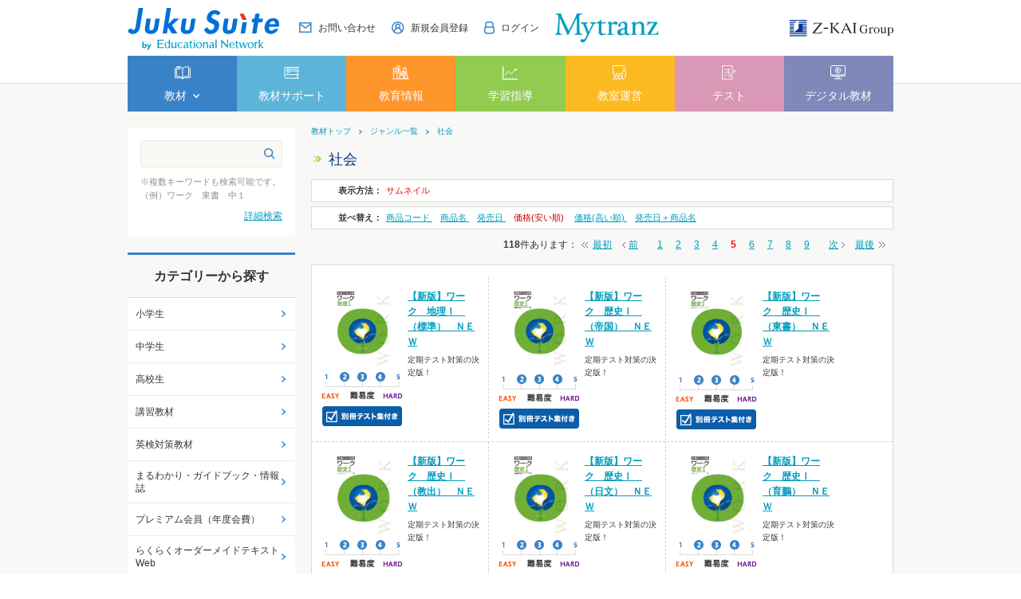

--- FILE ---
content_type: text/html; charset=utf-8
request_url: https://www.edu-network.jp/shop/r/r2-0005_ssp_p5/
body_size: 36413
content:
<!DOCTYPE HTML PUBLIC "-//W3C//DTD HTML 4.01 Transitional//EN"
    "http://www.w3.org/TR/html4/loose.dtd">
<html lang="ja">
<head>
<meta http-equiv="Content-Type" content="text/html; charset=UTF-8">
<title>塾専用教材｜Juku Suite エデュケーショナルネットワーク社会</title>
<meta name="description" content="塾専用教材・学校教材を販売。塾専用教材オンラインストアで購入もできる。小学教材・中学教材・高校教材まで塾専用教材が豊富。塾向け教育情報動画、保護者会資料など塾で役立つツールも充実。社会">
<meta name="keywords" content="塾専用教材,塾用教材,塾教材,学校専用教材,学校教材,教材販売,教材オンラインストア,エデュケーショナルネットワーク,ワーク,新演習,中学受験新演習,高校新演習">
<meta http-equiv="Content-Type" content="text/html; charset=UTF-8">
<meta http-equiv="content-style-type" content="text/css">
<link rel="stylesheet" type="text/css" href="/css/style.css" media="all">
<meta http-equiv="content-script-type" content="text/javascript">
<meta http-equiv="X-UA-Compatible" content="IE=edge"/>
<link rel="SHORTCUT ICON" href="/favicon.ico">
<link rel="stylesheet" type="text/css" href="/lib/jquery-ui/css/base/jquery-ui.css">
<link rel="stylesheet" type="text/css" href="/css/jquery.fancybox.min.css" media="all">
<script type="text/javascript" language="javascript" src="/js/jquery.fancybox.min.js"></script>
<script type="text/javascript" language="javascript" src="/lib/jquery/jquery-1.12.4.min.js"></script>
<script type="text/javascript" language="javascript" src="/lib/jquery/jquery.cookie.js"></script>
<script type="text/javascript" language="javascript" src="/lib/jquery-ui/js/jquery-ui.js"></script>
<script type="text/javascript" language="javascript" src="/lib/jquery-ui/js/datepicker.js"></script>
<script type="text/javascript" language="javascript" src="/js/common.js"></script>
<script type="text/javascript" language="javascript" src="/js/search_suggest.js"></script>
<script type="text/javascript" language="javascript" src="/lib/jquery/jquery.nivo.slider.pack.js"></script>
<link rel="stylesheet" type="text/css" href="/css/nivo-slider.css" media="screen">
<script type="text/javascript" language="javascript" src="/js/globalnav.js"></script>
<link rel="stylesheet" type="text/css" href="/css/nivo-slider/default/default.css" media="screen">
<script type="text/javascript" language="javascript" src="/js/user_pc.js"></script>
<script type="text/javascript" language="javascript" src="/js/jquery.matchHeight.js"></script>
<link rel="stylesheet" type="text/css" href="/css/slick.css" media="all">
<script type="text/javascript" language="javascript" src="/js/slick.min.js"></script>
<link rel="stylesheet" type="text/css" href="/css/lightbox.css" media="all">
<script type="text/javascript" language="javascript" src="/js/lightbox.js"></script>
<link rel="stylesheet" type="text/css" href="/css/jquery.fancybox.min.css" media="all">
<script type="text/javascript" language="javascript" src="/js/jquery.fancybox.min.js"></script>
<link rel="stylesheet" type="text/css" href="/css/cookie_policy.css">
<!-- Google Tag Manager -->
<script>(function(w,d,s,l,i){w[l]=w[l]||[];w[l].push({'gtm.start':
new Date().getTime(),event:'gtm.js'});var f=d.getElementsByTagName(s)[0],
j=d.createElement(s),dl=l!='dataLayer'?'&l='+l:'';j.async=true;j.src=
'https://www.googletagmanager.com/gtm.js?id='+i+dl;f.parentNode.insertBefore(j,f);
})(window,document,'script','dataLayer','GTM-P3XVTDV');</script>
<!-- End Google Tag Manager -->

<script src="/js/common_order_cart.js"></script>

<meta property="ecb:GATrackingCode" content="UA-56246127-1">
<!-- Global site tag (gtag.js) - Google Analytics -->
<script async src="https://www.googletagmanager.com/gtag/js?id=UA-56246127-1"></script>
<script>
  window.dataLayer = window.dataLayer || [];
  function gtag(){dataLayer.push(arguments);}

  gtag('js', new Date());
  gtag('config', 'UA-56246127-1');

</script>


</head>
<body >


<div class="wrapper_">
<!-- Google Tag Manager (noscript) -->
<noscript><iframe src="https://www.googletagmanager.com/ns.html?id=GTM-P3XVTDV"
height="0" width="0" style="display:none;visibility:hidden"></iframe></noscript>
<!-- End Google Tag Manager (noscript) -->
<div id="header">
    <div id="header_inner">
      <div id="pageTop">
        <div class="header-left">
          <div class="header-logo"><a href="/shop/pages/sougou-top.aspx"><img src="//d3ojmbjdscaqaz.cloudfront.net/img/usr/common/jukusuite_logo.png" alt="Juku Suite by Educational Network"></a></div>
        </div>
        <div class="header-right">
          <ul class="header-nav">
            <li><a href="/shop/contents2/contactagree.aspx"><img src="//d3ojmbjdscaqaz.cloudfront.net/img/usr/icon/icon_contact.png"><span>お問い合わせ</span></a></li>
            <li><a href="/shop/pages/new-customer.aspx"><img src="//d3ojmbjdscaqaz.cloudfront.net/img/usr/icon/icon_user.png"><span>新規会員登録</span></a></li>
            <li><a href="/shop/customer/menu.aspx"><img src="//d3ojmbjdscaqaz.cloudfront.net/img/usr/icon/icon_login.png"><span>ログイン</span></a></li>
          </ul>
          <div class="header-mytranz">
            <a href="https://mytranz.jp/top" target="_blank"><img src="//d3ojmbjdscaqaz.cloudfront.net/img/usr/mytranz/mytranz_logo.png" alt="Mytranz"></a>
          </div>
          <div class="header-zkai">
            <a href="https://www.zkai-gr.co.jp/" target="_blank"><img src="//d3ojmbjdscaqaz.cloudfront.net/img/usr/common/zkai_logo.png" alt="Z-KAI Group"></a>
          </div>
        </div>
      </div>
      <!-- #pageTop -->
      <div class="globalnav">
        <ul class="globalnav-items">
          <li class="globalnav-item js-gnav-switch" data-targetName="01">
            <div class="globalnav-1st-ttl"><a href="#"><img src="//d3ojmbjdscaqaz.cloudfront.net/img/usr/icon/icon_header_white_1.png"><span>教材</span></a></div>
            <div class="globalnav-2nd js-gnav-target-01">
              <ul class="globalnav-2nd-items">
                <li class="globalnav-2nd-item">
                  <div class="globalnav-2nd-ttl"><a href="/shop/default.aspx">教材 TOP</a></div>
                </li>
                <li class="globalnav-2nd-item js-gnav-switch" data-targetName="02-01">
                  <div class="globalnav-2nd-ttl"><a href="">カテゴリから探す</a></div>
                  <div class="globalnav-3rd-container js-gnav-target-02-01">
                    <div class="globalnav-container-category">
                      <ul>
                        <li><a href="/shop/c/c10/">小学生</a></li>
                        <li><a href="/shop/c/c20/">中学生</a></li>
                        <li><a href="/shop/c/c30/">高校生</a></li>
                        <li><a href="/shop/c/c40/">講習教材</a></li>
                        <li><a href="/shop/c/c60/">英検対策教材</a></li>
                        <li><a href="/shop/c/c50/">まるわかり・ガイドブック</a></li>
                      </ul>
                    </div>
                  </div>
                </li>
                <li class="globalnav-2nd-item js-gnav-switch" data-targetName="02-02">
                  <div class="globalnav-2nd-ttl"><a href="/shop/l/l1/">学年から探す</a></div>
                  <div class="globalnav-3rd-container js-gnav-target-02-02">
                    <div class="globalnav-container-year">
                      <div class="block-grade-container">
                        <div class="block-grade-container-item">
                          <h3 class="ttl-elementary"><a href="">小学生</a></h3>
                          <ul>
                            <li><a href="/shop/r/r1-0001/">1年生</a></li>
                            <li><a href="/shop/r/r1-0002/">2年生</a></li>
                            <li><a href="/shop/r/r1-0003/">3年生</a></li>
                            <li><a href="/shop/r/r1-0004/">4年生</a></li>
                            <li><a href="/shop/r/r1-0005/">5年生</a></li>
                            <li><a href="/shop/r/r1-0006/">6年生</a></li>
                          </ul>
                          <h3 class="ttl-junior"><a href="">中学生</a></h3>
                          <ul>
                            <li><a href="/shop/r/r1-0007/">1年生</a></li>
                            <li><a href="/shop/r/r1-0008/">2年生</a></li>
                            <li><a href="/shop/r/r1-0009/">3年生</a></li>
                          </ul>
                        </div>
                        <div class="block-grade-container-item">
                          <h3 class="ttl-high"><a href="">高校生</a></h3>
                          <ul>
                            <li><a href="/shop/r/r1-0010/">1年生</a></li>
                            <li><a href="/shop/r/r1-0011/">2年生</a></li>
                            <li><a href="/shop/r/r1-0012/">3年生</a></li>
                          </ul>
                        </div>
                      </div>
                    </div>
                  </div>
                </li>
                <li class="globalnav-2nd-item js-gnav-switch" data-targetName="02-03">
                  <div class="globalnav-2nd-ttl"><a href="/shop/l/l2/">教科から探す</a></div>
                  <div class="globalnav-3rd-container js-gnav-target-02-03">
                   <div class="globalnav-container-category">
                      <ul>
                        <li><a href="/shop/r/r2-0001/">国語</a></li>
                        <li><a href="/shop/r/r2-0002/">数学（算数）</a></li>
                        <li><a href="/shop/r/r2-0003/">英語</a></li>
                        <li><a href="/shop/r/r2-0004/">理科</a></li>
                        <li><a href="/shop/r/r2-0005/">社会</a></li>
                      </ul>
                    </div>
                  </div>
                </li>
                <li class="globalnav-2nd-item">
                  <div class="globalnav-2nd-ttl"><a href="/shop/pages/kyouzai-all.aspx">教材一覧</a></div>
                </li>
				<li class="globalnav-2nd-item">
                  <div class="globalnav-2nd-ttl"><a href="/shop/pages/kyouzai-d-pamph.aspx">デジタルパンフレット</a></div>
                </li>  
              </ul>
            </div>
          </li>
          <li class="globalnav-item">
            <div class="globalnav-1st-ttl"><a href="/shop/pages/support-top.aspx"><img src="//d3ojmbjdscaqaz.cloudfront.net/img/usr/icon/icon_header_white_2.png"><span>教材サポート</span></a></div>
          </li>
          <li class="globalnav-item">
            <div class="globalnav-1st-ttl"><a href="/shop/pages/jouhou-top.aspx"><img src="//d3ojmbjdscaqaz.cloudfront.net/img/usr/icon/icon_header_white_3.png"><span>教育情報</span></a></div>
          </li>
          <li class="globalnav-item">
            <div class="globalnav-1st-ttl"><a href="/shop/pages/shidou-top.aspx"><img src="//d3ojmbjdscaqaz.cloudfront.net/img/usr/icon/icon_header_white_4.png"><span>学習指導</span></a></div>
          </li>
          <li class="globalnav-item">
            <div class="globalnav-1st-ttl"><a href="/shop/pages/kyoushitsu-top.aspx"><img src="//d3ojmbjdscaqaz.cloudfront.net/img/usr/icon/icon_header_white_5.png"><span>教室運営</span></a></div>
          </li>
          <li class="globalnav-item">
            <div class="globalnav-1st-ttl"><a href="/shop/pages/test-top.aspx"><img src="//d3ojmbjdscaqaz.cloudfront.net/img/usr/icon/icon_header_white_6.png"><span>テスト</span></a></div>
          </li>
          <li class="globalnav-item">
            <div class="globalnav-1st-ttl"><a href="/shop/pages/dg-top.aspx"><img src="//d3ojmbjdscaqaz.cloudfront.net/img/usr/icon/icon_header_white_7.png"><span>デジタル教材</span></a></div>
          </li>
        </ul>
      </div>
      <!-- .globalnav -->
    </div>
    <!-- #header_inner -->
  </div>


<div class="container_">
<div class="contents_">

<div class="mainframe_">


<div class="navitopicpath_"><a class="topicpath_home_" href="https://www.edu-network.jp/shop/">教材トップ</a><a href="/shop/l/">ジャンル一覧</a><a href="">社会</a></div>

<h1 class="genre_name_">社会</h1>


<dl class="navistyle_">
<dt>表示方法：</dt>
<dd><span class="navistyle_now_">サムネイル</span> </dd>
</dl>


<dl class="navisort_">
<dt>並べ替え：</dt>
<dd><a href="/shop/r/r2-0005_sg_p5/">商品コード
                                         </a> <a href="/shop/r/r2-0005_sgn_p5/">商品名
                                         </a> <a href="/shop/r/r2-0005_srd_p5/">発売日
                                         </a> <span class="navisort_now_">価格(安い順)
                                         </span> <a href="/shop/r/r2-0005_sspd_p5/">価格(高い順)
                                         </a> <a href="/shop/r/r2-0005_srd-gn_p5/">発売日＋商品名</a> </dd>
</dl>
<div class="navipage_ top_"><span class="navipage_sum_"><strong>118</strong>件あります</span>：<span class="navipage_reverse_"><span class="navipage_first_"><a href="/shop/r/r2-0005_ssp_p1/">最初</a></span><span class="navipage_prev_"><a href="/shop/r/r2-0005_ssp_p4/">前</a></span></span>
<a href="/shop/r/r2-0005_ssp_p1/">1</a><a href="/shop/r/r2-0005_ssp_p2/">2</a><a href="/shop/r/r2-0005_ssp_p3/">3</a><a href="/shop/r/r2-0005_ssp_p4/">4</a><span class="navipage_now_">5</span><a href="/shop/r/r2-0005_ssp_p6/">6</a><a href="/shop/r/r2-0005_ssp_p7/">7</a><a href="/shop/r/r2-0005_ssp_p8/">8</a><a href="/shop/r/r2-0005_ssp_p9/">9</a>
<span class="navipage_forward_"><span class="navipage_next_"><a rel="next" href="/shop/r/r2-0005_ssp_p6/">次</a></span><span class="navipage_last_"><a href="/shop/r/r2-0005_ssp_p10/">最後</a></span></span></div>
<div class="autopagerize_page_element_">

<div class="goods_">
<div  class="StyleT_Frame_">
<div class="StyleT_Line_">
<div class="StyleT_Item_">
	<div class="leftdesc_">
		
		
		
		
		
		
			<div class="img_">
				<a class="goods_name_" href="/shop/g/g02669-0025/" title="【新版】ワーク　地理Ⅰ　（標準）　ＮＥＷ"><img alt="【新版】ワーク　地理Ⅰ　（標準）　ＮＥＷ" src="//d3ojmbjdscaqaz.cloudfront.net/img/goods/S/02669_25_large.jpg" ></a>
			</div>
		
		
		<div class="icon_">
		<img src="//d3ojmbjdscaqaz.cloudfront.net/img/icon/level234.gif" alt="難易度234" >
		<img src="//d3ojmbjdscaqaz.cloudfront.net/img/icon/betsute.png" alt="別冊テスト集付き" >
		
		</div>
	</div>
	<div class="desc_">
		
			<div class="name_">
				<div class="name1_"><a class="goods_name_" href="/shop/g/g02669-0025/" title="【新版】ワーク　地理Ⅰ　（標準）　ＮＥＷ">【新版】ワーク　地理Ⅰ　（標準）　ＮＥＷ</a></div>
			</div>
		
		<div class="comment_">定期テスト対策の決定版！</div>
		
	</div>
</div>
<div class="StyleT_Item_">
	<div class="leftdesc_">
		
		
		
		
		
		
			<div class="img_">
				<a class="goods_name_" href="/shop/g/g026802-0025/" title="【新版】ワーク　歴史Ⅰ　（帝国）　ＮＥＷ"><img alt="【新版】ワーク　歴史Ⅰ　（帝国）　ＮＥＷ" src="//d3ojmbjdscaqaz.cloudfront.net/img/goods/S/026802_25_large.jpg" ></a>
			</div>
		
		
		<div class="icon_">
		<img src="//d3ojmbjdscaqaz.cloudfront.net/img/icon/level234.gif" alt="難易度234" >
		<img src="//d3ojmbjdscaqaz.cloudfront.net/img/icon/betsute.png" alt="別冊テスト集付き" >
		
		</div>
	</div>
	<div class="desc_">
		
			<div class="name_">
				<div class="name1_"><a class="goods_name_" href="/shop/g/g026802-0025/" title="【新版】ワーク　歴史Ⅰ　（帝国）　ＮＥＷ">【新版】ワーク　歴史Ⅰ　（帝国）　ＮＥＷ</a></div>
			</div>
		
		<div class="comment_">定期テスト対策の決定版！</div>
		
	</div>
</div>
<div class="StyleT_Item_">
	<div class="leftdesc_">
		
		
		
		
		
		
			<div class="img_">
				<a class="goods_name_" href="/shop/g/g02681-0025/" title="【新版】ワーク　歴史Ⅰ　（東書）　ＮＥＷ"><img alt="【新版】ワーク　歴史Ⅰ　（東書）　ＮＥＷ" src="//d3ojmbjdscaqaz.cloudfront.net/img/goods/S/02681_25_large.jpg" ></a>
			</div>
		
		
		<div class="icon_">
		<img src="//d3ojmbjdscaqaz.cloudfront.net/img/icon/level234.gif" alt="難易度234" >
		<img src="//d3ojmbjdscaqaz.cloudfront.net/img/icon/betsute.png" alt="別冊テスト集付き" >
		
		</div>
	</div>
	<div class="desc_">
		
			<div class="name_">
				<div class="name1_"><a class="goods_name_" href="/shop/g/g02681-0025/" title="【新版】ワーク　歴史Ⅰ　（東書）　ＮＥＷ">【新版】ワーク　歴史Ⅰ　（東書）　ＮＥＷ</a></div>
			</div>
		
		<div class="comment_">定期テスト対策の決定版！</div>
		
	</div>
</div>

</div>
<div class="StyleT_Line_">
<div class="StyleT_Item_">
	<div class="leftdesc_">
		
		
		
		
		
		
			<div class="img_">
				<a class="goods_name_" href="/shop/g/g02684-0025/" title="【新版】ワーク　歴史Ⅰ　（教出）　ＮＥＷ"><img alt="【新版】ワーク　歴史Ⅰ　（教出）　ＮＥＷ" src="//d3ojmbjdscaqaz.cloudfront.net/img/goods/S/02684_25_large.jpg" ></a>
			</div>
		
		
		<div class="icon_">
		<img src="//d3ojmbjdscaqaz.cloudfront.net/img/icon/level234.gif" alt="難易度234" >
		<img src="//d3ojmbjdscaqaz.cloudfront.net/img/icon/betsute.png" alt="別冊テスト集付き" >
		
		</div>
	</div>
	<div class="desc_">
		
			<div class="name_">
				<div class="name1_"><a class="goods_name_" href="/shop/g/g02684-0025/" title="【新版】ワーク　歴史Ⅰ　（教出）　ＮＥＷ">【新版】ワーク　歴史Ⅰ　（教出）　ＮＥＷ</a></div>
			</div>
		
		<div class="comment_">定期テスト対策の決定版！</div>
		
	</div>
</div>
<div class="StyleT_Item_">
	<div class="leftdesc_">
		
		
		
		
		
		
			<div class="img_">
				<a class="goods_name_" href="/shop/g/g02687-0025/" title="【新版】ワーク　歴史Ⅰ　（日文）　ＮＥＷ"><img alt="【新版】ワーク　歴史Ⅰ　（日文）　ＮＥＷ" src="//d3ojmbjdscaqaz.cloudfront.net/img/goods/S/02687_25_large.jpg" ></a>
			</div>
		
		
		<div class="icon_">
		<img src="//d3ojmbjdscaqaz.cloudfront.net/img/icon/level234.gif" alt="難易度234" >
		<img src="//d3ojmbjdscaqaz.cloudfront.net/img/icon/betsute.png" alt="別冊テスト集付き" >
		
		</div>
	</div>
	<div class="desc_">
		
			<div class="name_">
				<div class="name1_"><a class="goods_name_" href="/shop/g/g02687-0025/" title="【新版】ワーク　歴史Ⅰ　（日文）　ＮＥＷ">【新版】ワーク　歴史Ⅰ　（日文）　ＮＥＷ</a></div>
			</div>
		
		<div class="comment_">定期テスト対策の決定版！</div>
		
	</div>
</div>
<div class="StyleT_Item_">
	<div class="leftdesc_">
		
		
		
		
		
		
			<div class="img_">
				<a class="goods_name_" href="/shop/g/g026807-0025/" title="【新版】ワーク　歴史Ⅰ　（育鵬）　ＮＥＷ"><img alt="【新版】ワーク　歴史Ⅰ　（育鵬）　ＮＥＷ" src="//d3ojmbjdscaqaz.cloudfront.net/img/goods/S/026807_25_large.jpg" ></a>
			</div>
		
		
		<div class="icon_">
		<img src="//d3ojmbjdscaqaz.cloudfront.net/img/icon/level234.gif" alt="難易度234" >
		<img src="//d3ojmbjdscaqaz.cloudfront.net/img/icon/betsute.png" alt="別冊テスト集付き" >
		
		</div>
	</div>
	<div class="desc_">
		
			<div class="name_">
				<div class="name1_"><a class="goods_name_" href="/shop/g/g026807-0025/" title="【新版】ワーク　歴史Ⅰ　（育鵬）　ＮＥＷ">【新版】ワーク　歴史Ⅰ　（育鵬）　ＮＥＷ</a></div>
			</div>
		
		<div class="comment_">定期テスト対策の決定版！</div>
		
	</div>
</div>

</div>
<div class="StyleT_Line_">
<div class="StyleT_Item_">
	<div class="leftdesc_">
		
		
		
		
		
		
			<div class="img_">
				<a class="goods_name_" href="/shop/g/g026808-0025/" title="【新版】ワーク　歴史Ⅰ　（山川）　ＮＥＷ"><img alt="【新版】ワーク　歴史Ⅰ　（山川）　ＮＥＷ" src="//d3ojmbjdscaqaz.cloudfront.net/img/goods/S/026808_25_large.jpg" ></a>
			</div>
		
		
		<div class="icon_">
		<img src="//d3ojmbjdscaqaz.cloudfront.net/img/icon/level234.gif" alt="難易度234" >
		<img src="//d3ojmbjdscaqaz.cloudfront.net/img/icon/betsute.png" alt="別冊テスト集付き" >
		
		</div>
	</div>
	<div class="desc_">
		
			<div class="name_">
				<div class="name1_"><a class="goods_name_" href="/shop/g/g026808-0025/" title="【新版】ワーク　歴史Ⅰ　（山川）　ＮＥＷ">【新版】ワーク　歴史Ⅰ　（山川）　ＮＥＷ</a></div>
			</div>
		
		<div class="comment_">定期テスト対策の決定版！</div>
		
	</div>
</div>
<div class="StyleT_Item_">
	<div class="leftdesc_">
		
		
		
		
		
		
			<div class="img_">
				<a class="goods_name_" href="/shop/g/g02689-0025/" title="【新版】ワーク　歴史Ⅰ　（標準）　ＮＥＷ"><img alt="【新版】ワーク　歴史Ⅰ　（標準）　ＮＥＷ" src="//d3ojmbjdscaqaz.cloudfront.net/img/goods/S/02689_25_large.jpg" ></a>
			</div>
		
		
		<div class="icon_">
		<img src="//d3ojmbjdscaqaz.cloudfront.net/img/icon/level234.gif" alt="難易度234" >
		<img src="//d3ojmbjdscaqaz.cloudfront.net/img/icon/betsute.png" alt="別冊テスト集付き" >
		
		</div>
	</div>
	<div class="desc_">
		
			<div class="name_">
				<div class="name1_"><a class="goods_name_" href="/shop/g/g02689-0025/" title="【新版】ワーク　歴史Ⅰ　（標準）　ＮＥＷ">【新版】ワーク　歴史Ⅰ　（標準）　ＮＥＷ</a></div>
			</div>
		
		<div class="comment_">定期テスト対策の決定版！</div>
		
	</div>
</div>
<div class="StyleT_Item_">
	<div class="leftdesc_">
		
		
		
		
		
		
			<div class="img_">
				<a class="goods_name_" href="/shop/g/g026702-0025/" title="【新版】ワーク　地理Ⅱ　（帝国）　ＮＥＷ"><img alt="【新版】ワーク　地理Ⅱ　（帝国）　ＮＥＷ" src="//d3ojmbjdscaqaz.cloudfront.net/img/goods/S/026702_25_large.jpg" ></a>
			</div>
		
		
		<div class="icon_">
		<img src="//d3ojmbjdscaqaz.cloudfront.net/img/icon/level234.gif" alt="難易度234" >
		<img src="//d3ojmbjdscaqaz.cloudfront.net/img/icon/betsute.png" alt="別冊テスト集付き" >
		
		</div>
	</div>
	<div class="desc_">
		
			<div class="name_">
				<div class="name1_"><a class="goods_name_" href="/shop/g/g026702-0025/" title="【新版】ワーク　地理Ⅱ　（帝国）　ＮＥＷ">【新版】ワーク　地理Ⅱ　（帝国）　ＮＥＷ</a></div>
			</div>
		
		<div class="comment_">定期テスト対策の決定版！</div>
		
	</div>
</div>

</div>
<div class="StyleT_Line_">
<div class="StyleT_Item_">
	<div class="leftdesc_">
		
		
		
		
		
		
			<div class="img_">
				<a class="goods_name_" href="/shop/g/g02671-0025/" title="【新版】ワーク　地理Ⅱ　（東書）　ＮＥＷ"><img alt="【新版】ワーク　地理Ⅱ　（東書）　ＮＥＷ" src="//d3ojmbjdscaqaz.cloudfront.net/img/goods/S/02671_25_large.jpg" ></a>
			</div>
		
		
		<div class="icon_">
		<img src="//d3ojmbjdscaqaz.cloudfront.net/img/icon/level234.gif" alt="難易度234" >
		<img src="//d3ojmbjdscaqaz.cloudfront.net/img/icon/betsute.png" alt="別冊テスト集付き" >
		
		</div>
	</div>
	<div class="desc_">
		
			<div class="name_">
				<div class="name1_"><a class="goods_name_" href="/shop/g/g02671-0025/" title="【新版】ワーク　地理Ⅱ　（東書）　ＮＥＷ">【新版】ワーク　地理Ⅱ　（東書）　ＮＥＷ</a></div>
			</div>
		
		<div class="comment_">定期テスト対策の決定版！</div>
		
	</div>
</div>
<div class="StyleT_Item_">
	<div class="leftdesc_">
		
		
		
		
		
		
			<div class="img_">
				<a class="goods_name_" href="/shop/g/g02674-0025/" title="【新版】ワーク　地理Ⅱ　（教出）　ＮＥＷ"><img alt="【新版】ワーク　地理Ⅱ　（教出）　ＮＥＷ" src="//d3ojmbjdscaqaz.cloudfront.net/img/goods/S/02674_25_large.jpg" ></a>
			</div>
		
		
		<div class="icon_">
		<img src="//d3ojmbjdscaqaz.cloudfront.net/img/icon/level234.gif" alt="難易度234" >
		<img src="//d3ojmbjdscaqaz.cloudfront.net/img/icon/betsute.png" alt="別冊テスト集付き" >
		
		</div>
	</div>
	<div class="desc_">
		
			<div class="name_">
				<div class="name1_"><a class="goods_name_" href="/shop/g/g02674-0025/" title="【新版】ワーク　地理Ⅱ　（教出）　ＮＥＷ">【新版】ワーク　地理Ⅱ　（教出）　ＮＥＷ</a></div>
			</div>
		
		<div class="comment_">定期テスト対策の決定版！</div>
		
	</div>
</div>
<div class="StyleT_Item_">
	<div class="leftdesc_">
		
		
		
		
		
		
			<div class="img_">
				<a class="goods_name_" href="/shop/g/g02677-0025/" title="【新版】ワーク　地理Ⅱ　（日文）　ＮＥＷ"><img alt="【新版】ワーク　地理Ⅱ　（日文）　ＮＥＷ" src="//d3ojmbjdscaqaz.cloudfront.net/img/goods/S/02677_25_large.jpg" ></a>
			</div>
		
		
		<div class="icon_">
		<img src="//d3ojmbjdscaqaz.cloudfront.net/img/icon/level234.gif" alt="難易度234" >
		<img src="//d3ojmbjdscaqaz.cloudfront.net/img/icon/betsute.png" alt="別冊テスト集付き" >
		
		</div>
	</div>
	<div class="desc_">
		
			<div class="name_">
				<div class="name1_"><a class="goods_name_" href="/shop/g/g02677-0025/" title="【新版】ワーク　地理Ⅱ　（日文）　ＮＥＷ">【新版】ワーク　地理Ⅱ　（日文）　ＮＥＷ</a></div>
			</div>
		
		<div class="comment_">定期テスト対策の決定版！</div>
		
	</div>
</div>

</div>

</div>
</div>
</div>
<div class="autopagerize_insert_before"></div>
<div class="navipage_ bottom_"><span class="navipage_sum_"><strong>118</strong>件あります</span>：<span class="navipage_reverse_"><span class="navipage_first_"><a href="/shop/r/r2-0005_ssp_p1/">最初</a></span><span class="navipage_prev_"><a href="/shop/r/r2-0005_ssp_p4/">前</a></span></span>
<a href="/shop/r/r2-0005_ssp_p1/">1</a><a href="/shop/r/r2-0005_ssp_p2/">2</a><a href="/shop/r/r2-0005_ssp_p3/">3</a><a href="/shop/r/r2-0005_ssp_p4/">4</a><span class="navipage_now_">5</span><a href="/shop/r/r2-0005_ssp_p6/">6</a><a href="/shop/r/r2-0005_ssp_p7/">7</a><a href="/shop/r/r2-0005_ssp_p8/">8</a><a href="/shop/r/r2-0005_ssp_p9/">9</a>
<span class="navipage_forward_"><span class="navipage_next_"><a rel="next" href="/shop/r/r2-0005_ssp_p6/">次</a></span><span class="navipage_last_"><a href="/shop/r/r2-0005_ssp_p10/">最後</a></span></span></div>






</div>

<div class="leftmenuframe_">

<div class="sidebox_" id="sidebox_search">
	<!--<h2><img alt="キーワード検索" src="//d3ojmbjdscaqaz.cloudfront.net/img/usr/side/title_key.png" /></h2>-->
	<div class="search_">
		<form action="/shop/goods/search.aspx" class="search_form_" method="post" name="frmSearch">
			<input name="search" type="hidden" value="x" /><input class="keyword_" id="keyword" name="keyword" tabindex="1" type="text" value="" /><input alt="検索" class="search_button_" src="//d3ojmbjdscaqaz.cloudfront.net/img/usr/icon/icon_search.png" tabindex="1" type="image" />
		</form>
		<p>
			※複数キーワードも検索可能です。
			<br>
			（例）ワーク　東書　中１
		</p>
		<p class="to_searchdetail">
			<a href="/shop/goods/search.aspx" tabindex="1">詳細検索</a>
		</p>
	</div>
</div>
<div class="sidebox_" id="sidebox_category">
<h2>カテゴリーから探す</h2>
<ul class="category_tree_">
<li class="category_tree1_">
<a href="/shop/c/c10/">小学生</a></li><li class="category_tree1_">
<a href="/shop/c/c20/">中学生</a></li><li class="category_tree1_">
<a href="/shop/c/c30/">高校生</a></li><li class="category_tree1_">
<a href="/shop/c/c40/">講習教材</a></li><li class="category_tree1_">
<a href="/shop/c/c60/">英検対策教材</a></li><li class="category_tree1_">
<a href="/shop/c/c50/">まるわかり・ガイドブック・情報誌</a></li><li class="category_tree1_">
<a href="/shop/c/c71/">プレミアム会員（年度会費）</a></li><li class="category_tree1_">
<a href="https://www.edu-network.jp/shop/pages/rakuteki-guide.aspx">らくらくオーダーメイドテキストWeb</a></li><li class="category_tree1_">
<a href="https://www.edu-network.jp/shop/pages/enconpri.aspx">コンビニで教材をプリント可能！</a></li>
</ul>

</div><div class="sidebox_"id="sidebox_genre">
<h2>学年・教科から探す</h2>

<ul class="genre_tree_">
<li class="genre_tree1_"><a href="/shop/l/l1/">学年</a></li><li class="genre_tree1_"><a href="/shop/l/l2/">教科</a></li>
</ul>

</div>
<div class="sidebox_">
<ul class="sidebnr_">
	<li><a href="/shop/contents2/guide.aspx"><img alt="ご利用ガイド" src="/img/usr/banner/guide_210-60.png" /></a></li>
	<li><a href="/shop/pages/new-customer.aspx"><img alt="新規会員登録" src="/img/usr/banner/touroku_210-60.png" /></a></li>
	<br />
<li><a href="/shop/pages/enconpri.aspx"><img alt="コンビニプリント" src="/img/usr/banner/enconpri-mini.jpg" /></a></li>
<li><a href="/shop/pages/koukou-nyuushi-2.aspx"><img alt="高校入試対策教材ご案内" src="/img/usr/banner/shideknyushi2.png" /></a></li>
<li><a href="/shop/pages/sokusyu.aspx"><img alt="英検速習トレーニング" onclick="_gaq.push(['_trackEvent', 'トップバナー', 'click', '英検速習トレーニング']);" src="/img/usr/banner/bn-eiken-shokushu.jpg" /></a></li>
<li><a href="/shop/pages/chuju-level.aspx"><img alt="中学受験・難易度別の教材ご案内" src="/img/usr/banner/chugakujyuken_mini.jpg" /></a></li>
<li><a href="/shop/pages/daigakujuken.aspx"><img alt="大学受験教材ご案内" src="/img/usr/mv/daigakujuken_mini.jpg" /></a></li>
<li><a href="/shop/pages/new-revision.aspx"><img alt="新作・改訂教材ご案内" src="/img/usr/mv/sinsaku_kaitei_banner.jpg" /></a></li>
<li><a href="/shop/c/c203006/"><img alt="精選全国高校入試問題集シリーズ" src="/img/usr/banner/zenkonyu.jpg" /></a></li>
<li><a href="/shop/pages/shien-guide.aspx"><img alt="支援サイトご案内" src="/img/usr/mv/shien_210x60.jpg" /></a></li>
	<br />
	<li><a href="https://nellies-bs.com/shop/default.aspx" rel="noopener" target="_blank"><img alt="ネリーズブックストア" onclick="_gaq.push(['_trackEvent', 'トップバナー', 'click', 'ネリーズブックストア']);" src="/img/usr/banner/NEB_banner.jpg" /></a></li>
</ul>
</div>
<!--非表示ココカラ

<li><a href="/shop/pages/koukou-nyuushi-1.aspx"><img alt="高校入試対策教材ご案内" src="/img/usr/banner/shideknyushi.png" /></a></li>
<li><a href="/shop/pages/koukou-nyuushi-2.aspx"><img alt="高校入試対策教材ご案内" src="/img/usr/banner/shideknyushi2.png" /></a></li>
<li><a href="/shop/pages/summer.aspx"><img alt="夏期教材ご案内" src="/img/usr/mv/summer_mini.jpg" /></a></li>
<li><a href="/shop/pages/winter.aspx"><img alt="冬期教材ご案内" src="/img/usr/banner/winter.jpg" /></a></li>
<li><a href="/shop/pages/spring.aspx"><img alt="春期教材ご案内" src="/img/usr/mv/spring_mini.jpg" /></a></li>
<li><a href="/shop/pages/support-top.aspx#kousyuu"><img alt="春期講習支援ツール" onclick="_gaq.push(['_trackEvent', 'トップバナー', 'click', '春期講習支援ツール（トップバナー）']);" src="/img/usr/freepage/spring/spring-banner-mini.png" /></a></li>
<li><a href="/shop/pages/support-top.aspx#kousyuu"><img alt="夏期講習支援ツール" onclick="_gaq.push(['_trackEvent', 'トップバナー', 'click', '夏期講習支援ツール（トップバナー）']);" src="/img/usr/freepage/summer/2019summer_banner_mini.jpg"/></a></li>
<li><a href="/shop/pages/support-top.aspx#kousyuu"><img alt="冬期講習支援ツール" onclick="_gaq.push(['_trackEvent', 'トップバナー', 'click', '冬期講習支援ツール（トップバナー）']);" src="/img/usr/freepage/winter/winter-banner-mini.jpg" /></a></li>
<li><a href="/shop/pages/edu-kaitei.aspx"><img alt="中学校教科書改訂情報サイト" src="/img/usr/banner/edu-kaitei-mini.jpg" /></a></li>
ココマデ-->

</div>

</div>
<div class="rightmenuframe_">


</div>
</div>


<div class="change_mode_">
表示モード: <span onclick="change_mode();">スマートフォン</span> | PC
</div>
<script type="text/javascript">
function change_mode(){
var url = location.href;
     if(url == 'https://www.edu-network.jp/'){
          location.href = 'https://www.edu-network.jp/shop/pages/sougou-top.aspx?mode_pc=0';
     }else{
          location.href = '?mode_pc=0';
     };
}
</script>

<div id="footer">
      <div class="footer-inner">
        <div id="toppage"><a href="#"><img src="//d3ojmbjdscaqaz.cloudfront.net/img/usr/common/pagetop.png" alt="ページのトップへ"></a></div>
        <div class="footer-top">
          <div class="footer-main-nav">
            <ul class="footer-main-nav-items">
			  <li><a href="/shop/pages/office.aspx">営業拠点・特約店一覧</a></li>
            </ul>
            <ul class="footer-main-nav-items">
              <li><a href="/shop/contents2/guide.aspx">ご利用ガイド（配送・返品など）</a></li>
            </ul>
            <ul class="footer-main-nav-items">
              <li><a href="https://www.e-network.jp/company/index.html">会社案内</a></li>
            </ul>
			<ul class="footer-main-nav-items">  
              <li><a href="/shop/contents2/sitemap.aspx">サイトマップ</a></li>
			  </ul>
          </div>
          <div class="footer-main-contact">
            <div class="footer-main-contact-btn block-common-btn btn-blue btn-arw">
              <a href="/shop/contents2/contactagree.aspx">お問い合わせ</a>
            </div>
          </div>
        </div>
        <div class="footer-middle">
          <div class="footer-middle-left">
            <ul class="footer-middle-nav-items">
              <li><a href="https://www.e-network.jp/company/privacy.html" target="_blank">個人情報保護方針</a></li>
              <li><a href="https://www.e-network.jp/company/privacy2.html" target="_blank">個人情報保護法(利用目的)に基づく公表について</a></li>
				<li><a href="https://www.e-network.jp/company/privacy_cookie.html" target="_blank">Cookie等の取り扱いについて</a></li>
              <li><a href="/shop/contents2/law.aspx">特定商取引に基づく表記</a></li></ul>
			  <ul class="footer-middle-nav-items">
              <li><a href="/shop/contents2/privacy.aspx">サイトポリシー</a></li>
              <li><a href="/shop/contents2/guide.aspx#haisou">キャンセルポリシー/返品特約</a></li>
            </ul>
            <p id="copyright">Copyright(C) 2014 Educational Network Inc. All rights reserved. </p>
          </div>
          <div class="footer-middle-right">
            <div class="footer-privacy">
              <img src="//d3ojmbjdscaqaz.cloudfront.net/img/usr/footer/privacy.png" alt="">
            </div>
          </div>
        </div>
      </div>
      <!-- #footer_inner -->
      <div class="footer-bottom">
        <div class="footer-bottom-inner">
          <a href="https://www.zkai-gr.co.jp/" target="_blank"><img src="//d3ojmbjdscaqaz.cloudfront.net/img/usr/common/zkai_logo_white.png" alt="Z-KAI Group 最高の教育で未来をひらく"></a>
        </div>
      </div>
    </div>
    <!-- #footer -->
</div><!--wrapper_-->
</body>

</html>



--- FILE ---
content_type: text/css
request_url: https://www.edu-network.jp/css/nivo-slider/default/default.css
body_size: 2252
content:
/*
Skin Name: Nivo Slider Default Theme
Skin URI: http://nivo.dev7studios.com
Description: The default skin for the Nivo Slider.
Version: 1.3
Author: Gilbert Pellegrom
Author URI: http://dev7studios.com
Supports Thumbs: true
*/

.theme-default .nivoSlider {
	position:relative;
	background:#fff url(loading.gif) no-repeat 50% 50%;
/*
    margin-bottom:10px;
    -webkit-box-shadow: 0px 1px 5px 0px #4a4a4a;
    -moz-box-shadow: 0px 1px 5px 0px #4a4a4a;
    box-shadow: 0px 1px 5px 0px #4a4a4a;
*/
}
.theme-default .nivoSlider img {
	position:absolute;
	top:0px;
	left:0px;
	display:none;
}
.theme-default .nivoSlider a {
	border:0;
	display:block;
}

.theme-default .nivo-controlNav {
	text-align: center;
	padding: 10px 0;
}
.theme-default .nivo-controlNav a {
	display:inline-block;
	width: 16px;
	height: 16px;
	background: url(../../../img/usr/visual/page.png) no-repeat center center;
	border:0;
	margin: 0 9px;
	text-indent:-9999px;
	*text-indent:0;/* IE 7 */
	*font-size: 0;/* IE 7 */
	*line-height: 0;/* IE 7 */
}
.theme-default .nivo-controlNav a.active {
    background: url(../../../img/usr/visual/active.png) no-repeat center center;
}

.theme-default .nivo-directionNav a {
	display:block;
	width:30px;
	height:30px;
	background:url(arrows.png) no-repeat;
	border:0;

	text-indent:-9999px;
	*text-indent:0px;/* IE 7 */
	*font-size: 0;/* IE 7 */
}
.theme-default:hover .nivo-directionNav a {
}
.theme-default a.nivo-nextNav {
    background: url(../../../img/usr/visual/next.png) no-repeat right center;
}
.theme-default a.nivo-prevNav {
    background: url(../../../img/usr/visual/prev.png) no-repeat left center;
}

.theme-default .nivo-caption {
    font-family: Helvetica, Arial, sans-serif;
}
.theme-default .nivo-caption a {
    color:#fff;
    border-bottom:1px dotted #fff;
}
.theme-default .nivo-caption a:hover {
    color:#fff;
}

.theme-default .nivo-controlNav.nivo-thumbs-enabled {
	width: 100%;
}
.theme-default .nivo-controlNav.nivo-thumbs-enabled a {
	width: auto;
	height: auto;
	background: none;
	margin-bottom: 5px;
}
.theme-default .nivo-controlNav.nivo-thumbs-enabled img {
	display: block;
	width: 120px;
	height: auto;
}

--- FILE ---
content_type: text/css
request_url: https://www.edu-network.jp/css/cookie_policy.css
body_size: 628
content:
@charset "Shift_JIS";
/* ----Cookieポリシー同意---- */
.block-cookie-consent {
  display: flex;
  justify-content: space-between;
  align-items: center;
  position: fixed;
  bottom: 0;
  width: 100%;
  font-size: 14px;
  color: #fff;
  background: rgba(0,0,0,.7);
  padding: 1.2em;
  box-sizing: border-box;
  visibility: visible;
  text-align: left;
  z-index:110;
}
.block-cookie-consent--text a {
  color: #fff;
}
.block-cookie-consent--btn {
  display: inline-block;
  min-width: 100px;
  color: #fff;
  background: dodgerblue;
  padding: .5em 1.5em;
  cursor: pointer;
  text-align: center;
}


--- FILE ---
content_type: text/css
request_url: https://www.edu-network.jp/css/category.css
body_size: 5876
content:
@charset "Shift_JIS";

/* --------------------------------------------------------------------
	カテゴリ一覧　共通
--------------------------------------------------------------------- */
div.comment_middle_{
	margin: 10px 5px 10px 5px;
	padding: 5px 15px 5px 15px;
	font-weight: bold;
	border-right: 3px solid #6699CC;
	border-left: 3px solid #6699CC;
}
/* --------------------------------------------------------------------
	カテゴリ一覧　ピックアップ
--------------------------------------------------------------------- */
div.CategoryStyleP_ {
	width:100%;
	overflow: hidden;
}
div.CategoryStyleP_Line_ {
	width: 100%;
	overflow: hidden;
}
div.CategoryStyleP_Item_ {
	padding: 10px 0;
	float: left;
	display: inline;
	width: 50%;
}
div.CategoryStyleP_Item_ h3.name_ {
	margin: 0 5px 0px 5px;
	padding: 10px;
	font-size: 14px;
	font-weight: bold;
/*
	background: #F0F0F0;
	border-left: 1px solid #483D8B;
	border-right: 1px solid #483D8B;
	border-top: 5px solid #483D8B;
	border-bottom: none;
*/
	background-color: #fff;
	border: 1px solid #dcdbd9;
}
div.CategoryStyleP_Item_ h3.name_ a {
}
div.CategoryStyleP_Item_ div.comment_ {
	margin: 0 10px;
	padding-top: 5px;
}
div.CategoryStyleP_Item_ div.comment_ img {
	margin: 0 0 10px 0;
	display: block;
}
/* --------------------------------------------------------------------
	カテゴリ一覧　孫カテゴリ
--------------------------------------------------------------------- */
div.CategoryStyleG_ {
	width:100%;
	overflow: hidden;
}
div.CategoryStyleG_Line_ {
	width: 100%;
	overflow: hidden;
}
div.CategoryStyleG_Item_ {
	padding: 5px 0;
	float: left;
	display: inline;
	width: 33%;
	overflow: hidden;
}
div.CategoryStyleG_Item_ h3.name_ {
	margin: 0 5px;
	padding: 5px 5px ;
	font-size: 14px;
	font-weight: bold;
/*
	background: #F0F0F0;
	border-left: 1px solid #483D8B;
	border-right: 1px solid #483D8B;
	border-top: 5px solid #483D8B;
	border-bottom: none;
*/
	background: #ffffff url(../img/usr/title_gray.png) bottom left repeat-x;
	border: 1px solid #cccccc;
}
div.CategoryStyleG_Item_ h3.name_ a {
}
div.CategoryStyleG_Item_ .comment_ {
	margin: 0 5px;
	padding: 10px 10px 0px 10px;
/*
	border-left: 1px solid #483D8B;
	border-right: 1px solid #483D8B;
	border-top: none;
	border-bottom: none;
*/
	border-left: 1px solid #cccccc;
	border-right: 1px solid #cccccc;
	border-top: none;
	border-bottom: none;
}
div.CategoryStyleG_Item_ div.comment_ img {
/*
	margin: 0 0 10px 0;
*/
	display: block;
	margin: auto;
}
div.CategoryStyleG_ ul {
	margin: 0 5px 0 5px;
	padding: 5px 0 3px 0;
/*
	border-left: 1px solid #483D8B;
	border-right: 1px solid #483D8B;
	border-top: none;
	border-bottom: 1px solid #483D8B;
*/
	border-left: 1px solid #cccccc;
	border-right: 1px solid #cccccc;
	border-top: none;
	border-bottom: 1px solid #cccccc;
}
div.CategoryStyleG_ ul li {
	margin: 0;
	padding: 2px 5px;
	list-style: none;
}
/* --------------------------------------------------------------------
	カテゴリ一覧　一覧
--------------------------------------------------------------------- */
div.CategoryStyleL_ {
	width:100%;
	border:none;
	padding: 10px 0;
}
div.CategoryStyleL_ span.name_ {
	margin:4px;
	font-weight:bold;
	white-space: nowrap;
/*
	border: solid #483D8B;
	border-left: 1px;
	border-right: 1px;
	border-top: 5px;
	border-bottom: none;
*/
}
/* --------------------------------------------------------------------
	カテゴリ一覧　サムネイル
--------------------------------------------------------------------- */
div.CategoryStyleT_ {
	width:100%;
	overflow: hidden;
}
div.CategoryStyleT_Line_ {
	width:100%;
	overflow: hidden;
}
div.CategoryStyleT_Item_ {
	padding: 10px 0;
	float: left;
	display: inline;
	width: 25%;
	overflow: hidden;
}
div.CategoryStyleT_Item_ h3.name_ {
	margin: 0 5px 0px 5px;
	padding: 5px 10px;
	font-size: 14px;
	font-weight: bold;
/*
	background: #F0F0F0;
	border: solid #483D8B;
	border-left: 1px;
	border-right: 1px;
	border-top: 5px;
	border-bottom: none;
*/
	background-color: #f6f6f6;
	border: 1px solid #cccccc;
}
div.CategoryStyleT_Item_ h3.img_ {
	padding: 0 10px 10px 10px;
	font-size: 5px;
	border: none;
}
div.CategoryStyleT_Item_ .comment_ {
	margin: 0 10px;
}
/* --------------------------------------------------------------------
	カテゴリ一覧　詳細
--------------------------------------------------------------------- */
div.CategoryStyleD_ {
	width: 100%;
	overflow: hidden;
}
div.CategoryStyleD_Item_ {
	padding: 10px 0;
	width: 100%;
	overflow: hidden;
}
div.CategoryStyleD_Item_ h3 {
	margin: 0 5px 0px 5px;
	padding: 5px 10px;
	font-size: 14px;
	font-weight: bold;
/*
	background: #F0F0F0;
	border: solid #483D8B;
	border-left: 1px;
	border-right: 1px;
	border-top: 5px;
	border-bottom: none;
*/
	background-color: #f6f6f6;
	border: 1px solid #cccccc;
}
/* --------------------------------------------------------------------
	ジャンル一覧
--------------------------------------------------------------------- */
div.GenreStyle_ {
	width: 100%;
	overflow: hidden;
}
div.GenreStyle_Line_ {
	margin: 0 0 20px 0;
	width: 100%;
	overflow: hidden;
}
div.GenreStyle_Item_ {
	margin-bottom: 20px;
	float: left;
	display: inline;
	width: 33%;
}
div.GenreStyle_Item_ h3.img_ {
	padding: 0 10px 10px 10px;
	font-size: 5px;
	border: none;
}
div.GenreStyle_Item_ h3.name_ {
	margin: 0 5px 0px 5px;
	padding: 5px 10px;
	font-size: 14px;
	font-weight: bold;
/*
	background: #F0F0F0;
	border-left: 1px solid #483D8B;
	border-right: 1px solid #483D8B;
	border-top: 5px solid #483D8B;
	border-bottom: none;
*/
	background-color: #e5f3ff;
	border: 1px solid #e5f3ff;
}
div.GenreStyle_Item_ div.comment_ {
	margin: 0 10px;
}

--- FILE ---
content_type: application/javascript
request_url: https://www.edu-network.jp/js/globalnav.js
body_size: 1220
content:
// JavaScript Document

//�O���[�o���i�r
jQuery(document).ready(function(){
    jQuery("#globalnav li").find(function() {
        // �����p�K�C�h
        if(document.URL.match("guide.aspx")) {
                jQuery(this).children('a').removeClass('active_');
                jQuery('#globalnav li#gnav_guide a').addClass('active_');
            } else {
            //���₢���킹
            if(document.URL.match("contactagree.aspx")) {
                jQuery(this).children('a').removeClass('active_');
                jQuery('#globalnav li#gnav_contact a').addClass('active_');
            } else {
            //����o�^
             if(document.URL.match("bizagree.aspx")) {
                jQuery(this).children('a').removeClass('active_');
                jQuery('#globalnav li#gnav_registration a').addClass('active_');
            } else {
            //�������T�[�r�X
             if(document.URL.match("download.aspx")) {
                jQuery(this).children('a').removeClass('active_');
                jQuery('#globalnav li#gnav_change a').addClass('active_');
            } else
                jQuery(this).children('a').removeClass('active_');
            }
    }}});
});